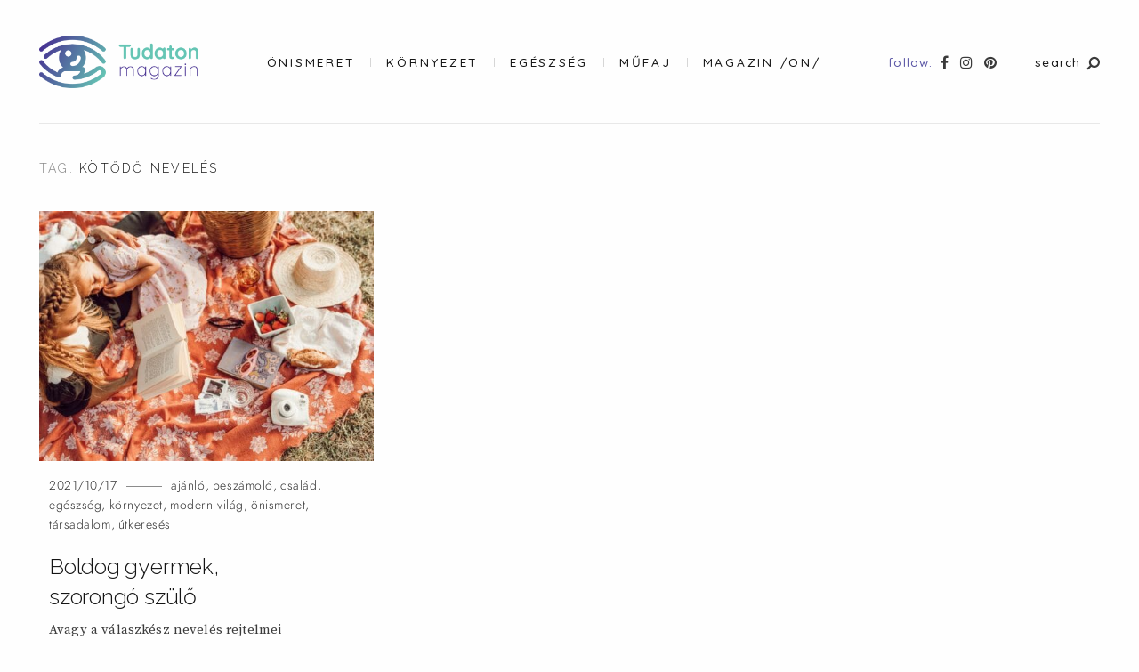

--- FILE ---
content_type: text/javascript
request_url: https://tudaton.hu/wp-content/themes/mauer-narrator/js/general.js?ver=1.0.0
body_size: 1774
content:
(function ($) {

"use strict";


function adjustStickyFooter() {
	var footerHeight = $('.footer-wrapper').outerHeight();
	$('body').css('margin-bottom', footerHeight + 'px');
	$('#footer').css('height', footerHeight + 'px');
}


function adjustHtmlMinHeight() {
	if($('body').hasClass('admin-bar')) {
		$('html').css('min-height', $(window).height() - $('#wpadminbar').height() + 'px');
	}
}

function adjustAdminBarPositioning() {
	if ($(window).width() <= 600) {
		$('#wpadminbar').css('position','fixed');
	}
}

function searchPopupController() {
	$(".search-popup-opener").on("click", function(e) {
		e.preventDefault();
		$(".search-popup").addClass('shown');
		$('.section-menu-stripe, .section-logo-area, .section-main-content, .section-footer').addClass('mauer-narrator-blur-filter');
		setTimeout(function(){
			$(".search-popup #s").focus();
		}, 200); // needs to be greater than the animation duration
	});

	$(".search-popup-closer").on("click", function(e) {
		e.preventDefault();
		$(".search-popup").removeClass('shown');
		$('.section-menu-stripe, .section-logo-area, .section-main-content, .section-footer').removeClass('mauer-narrator-blur-filter');
	});

	$(document).keydown(function(e) {
		if (e.keyCode == 27) {
			$(".search-popup").removeClass('shown');
			$('.section-menu-stripe, .section-logo-area, .section-main-content, .section-footer').removeClass('mauer-narrator-blur-filter');
		}
	});
}


function adjustSearchPopupOffset() {
	if($('body').hasClass('admin-bar')) {
		$('.search-popup').css('top', $('#wpadminbar').height() + 'px');
	}
}


function commentFormHighlightNextBorder() {

	$('.comment-respond p.comment-form-author input')
		.mouseenter(function() {
			var urlInput = $(this).closest('p.comment-form-author').next('p.comment-form-email').find('input');
			if (!urlInput.hasClass('mouse-in-the-preceding-input')) {urlInput.addClass(('mouse-in-the-preceding-input'));}
		})
		.mouseleave(function() {
			var urlInput = $(this).closest('p.comment-form-author').next('p.comment-form-email').find('input');
			if (urlInput.hasClass('mouse-in-the-preceding-input')) {urlInput.removeClass(('mouse-in-the-preceding-input'));}
		})
		.focus(function() {
			var urlInput = $(this).closest('p.comment-form-author').next('p.comment-form-email').find('input');
			if (!urlInput.hasClass('focus-on-the-preceding-input')) {urlInput.addClass(('focus-on-the-preceding-input'));}
		})
		.focusout(function() {
			var urlInput = $(this).closest('p.comment-form-author').next('p.comment-form-email').find('input');
			if (urlInput.hasClass('focus-on-the-preceding-input')) {urlInput.removeClass(('focus-on-the-preceding-input'));}
		});

	$('.comment-respond p.comment-form-email input')
		.mouseenter(function() {
			var urlInput = $(this).closest('p.comment-form-email').next('p.comment-form-url').find('input');
			if (!urlInput.hasClass('mouse-in-the-preceding-input')) {urlInput.addClass(('mouse-in-the-preceding-input'));}
		})
		.mouseleave(function() {
			var urlInput = $(this).closest('p.comment-form-email').next('p.comment-form-url').find('input');
			if (urlInput.hasClass('mouse-in-the-preceding-input')) {urlInput.removeClass(('mouse-in-the-preceding-input'));}
		})
		.focus(function() {
			var urlInput = $(this).closest('p.comment-form-email').next('p.comment-form-url').find('input');
			if (!urlInput.hasClass('focus-on-the-preceding-input')) {urlInput.addClass(('focus-on-the-preceding-input'));}
		})
		.focusout(function() {
			var urlInput = $(this).closest('p.comment-form-email').next('p.comment-form-url').find('input');
			if (urlInput.hasClass('focus-on-the-preceding-input')) {urlInput.removeClass(('focus-on-the-preceding-input'));}
		});

}





function adjustEmbeddediFrameDimensions() {
	// preserve aspect ratio of all iframes that have width and height attributes set.
	$("iframe").each(function(i){
		if ( $.isNumeric($(this).attr("width")) && $.isNumeric($(this).attr("height")) ) {
			var aspectRatio = $(this).attr("width") / $(this).attr("height");
			$(this).height( $(this).width() / aspectRatio );
		}
	});
}


function detectMenuStripeWrap(flexClass) { // the class of the parent flex element containing flex items

	if (flexClass === undefined) {
		flexClass = ".menu-stripe-wrapper";
	}

	var flexItems = $(flexClass).children();
	var offsets = [];

	flexItems.each(function(i,el){
		el = $(el);
		var leftOffset = $(el).offset().left;
		if ($.inArray(leftOffset, offsets) != '-1') {
			$(flexClass).addClass('menu-stripe-flex-wrapped');
			return false; // this exits the each()
		} else {
			offsets.push(leftOffset);
			if (i + 1 == flexItems.length) {
				$(flexClass).removeClass('menu-stripe-flex-wrapped');
				return false; // this exits the each()
			}
		}
	});

}


function adjustWidths() {
	if ($('.alignwide-width-reference').length) {
		$('.entry-full .alignwide, .entry-full .mauer-narrator-pswp-gallery, .entry-full .mauer-narrator-wp-embed-wrapper').each(function(){

			var targetElement = $(this);

			if ($(this).hasClass('mauer-narrator-wp-embed-wrapper') && $(this).closest('.wp-block-embed').length) {
				targetElement = $(this).closest('.wp-block-embed'); // This means we're dealing with a Gutenberg embed
			}

			var sideMargin = ($('.standard-width-reference').width() - $('.alignwide-width-reference').width()) / 4;
			targetElement.css('margin-left', sideMargin + 'px').css('margin-right', sideMargin + 'px');

		});
	}
}


function adjustSharedaddyButtons() {
	if ($('.entry-full .sharedaddy.sd-sharing-enabled ul li:not(.share-end)').length) {
		var sdIcons = $('.entry-full .sharedaddy.sd-sharing-enabled ul li:not(.share-end)');
		var widthToHave = 100 / sdIcons.length + '%';
		sdIcons.each(function(){
			$(this).css('width', widthToHave);
		});
	}
}


// Inspired by Justin Hileman's snippet, http://justinhileman.info/article/a-jquery-widont-snippet/
function noOrphans() {
	var run = function(selector) {
		$(selector).each(function() {
			$(this).html($(this).html().replace(/\s([^\s<]{0,6})\s*$/,'<span class="hide-below-500"> </span><span class="show-above-500">&nbsp;</span>$1'));
		});
	}
	// running these separately as intersecting selectors like 'h1, h1 a' would not work on a single run.
	run('h1:not(.text-logo), h2, h3, h4, h5, h6');
	run('.entry-title a');
	run('.entry-excerpt p');
}





$(document).ready(function() {
	adjustHtmlMinHeight();
	adjustSearchPopupOffset();
	searchPopupController();
	setTimeout(adjustStickyFooter, 100);
	commentFormHighlightNextBorder();
	adjustAdminBarPositioning();
	adjustWidths();
	adjustSharedaddyButtons();
	autosize($('textarea'));
	noOrphans();
});


var lastRecordedWidth = $(window).width();

$(window).resize(function(){
	if ($(window).width()!=lastRecordedWidth) {
		detectMenuStripeWrap();
		adjustWidths();
		lastRecordedWidth = $(window).width();
	}
	adjustHtmlMinHeight();
	adjustEmbeddediFrameDimensions();
	setTimeout(adjustStickyFooter, 100);
	adjustSearchPopupOffset();
	adjustAdminBarPositioning();
});

$(window).load(function(){
	$(".mauer-narrator-preloader").addClass("mauer-narrator-preloader-hidden");
	adjustEmbeddediFrameDimensions();
	adjustStickyFooter();
	detectMenuStripeWrap();
});


})(jQuery);
